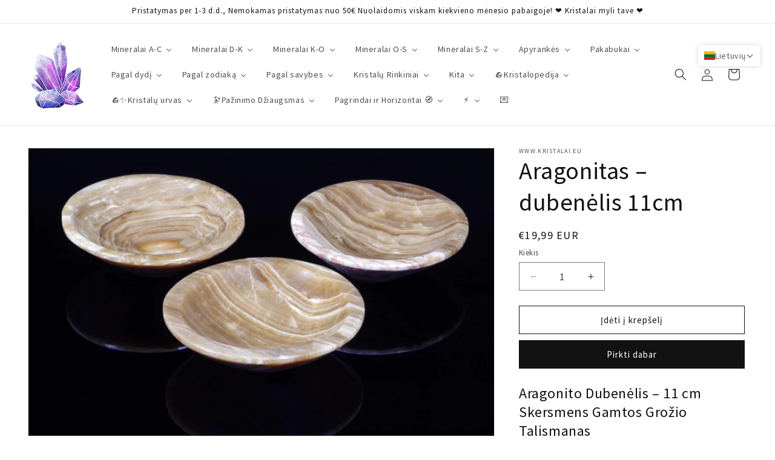

--- FILE ---
content_type: image/svg+xml
request_url: https://cdn.shopify.com/extensions/019bb762-7264-7b99-8d86-32684349d784/content-translation-297/assets/lt.svg
body_size: -537
content:
<svg xmlns="http://www.w3.org/2000/svg" id="flag-icons-lt" viewBox="0 0 640 480">
  <g fill-rule="evenodd" stroke-width="1pt" transform="scale(.64143 .96773)">
    <rect width="1063" height="708.7" fill="#006a44" rx="0" ry="0" transform="scale(.93865 .69686)"/>
    <rect width="1063" height="236.2" y="475.6" fill="#c1272d" rx="0" ry="0" transform="scale(.93865 .69686)"/>
    <path fill="#fdb913" d="M0 0h997.8v164.6H0z"/>
  </g>
</svg>
